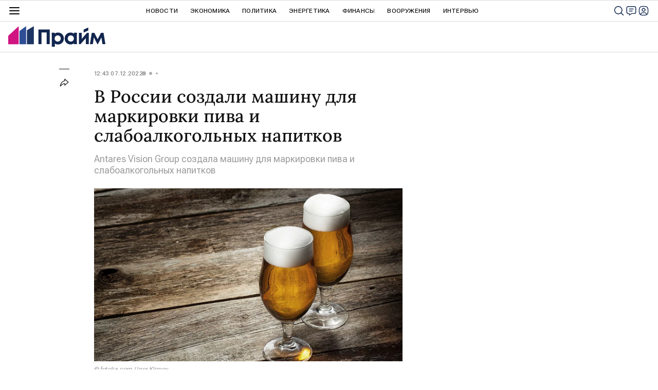

--- FILE ---
content_type: application/x-javascript
request_url: https://cdnn.1prime.ru//js/id/id.password.recovery.js
body_size: 1478
content:
// Восстановление пароля
$(function() {
    var modal = $('#modalRecoveryPassword'),
        modalForm = modal.find('form'),
        emailField = $('#modalRecoveryPasswordEmail'),
        errorField = $('#modalRecoveryPasswordError'),
        submit = $('#modalRecoveryPasswordSubmit');

    modalForm.riaForm({
        errorInput: true,
        errorLabel: true,
        errorClass: 'm-error',
        errorMessage: false,
        errorAlert: true,
        alert: '#modalRecoveryPasswordError',
        alertLabel: '',
        loader: '.l-modal__container .l-modal__loader',
        rules: {
            login: 'email'
        },
        alerts: {
            login: {
                empty: GLOBAL.locale.id.errors.email,
                not_exist: GLOBAL.locale.id.errors.emailnotexist
            }
        },
        successCallback: function(data, form) {
            var email = form.find('input[type="email"]').val();

            if (data.status === 'success') {
                $('#modalRecoveryPasswordSuccessEmail').text(email);
                modalLayer.open('recovery_password_success')
            }
        },
		errorCallback: function (data) {
			submit.hide();
            emailField.closest('.form__field').removeClass('m-valid');
		}
    });

    // Среагироваать при изменении в форме
    modalForm.on('input change paste keyup', function(e) {
        if (e.key === 'Enter' || e.keyCode === 13) {
            return
        }
        if (modalForm[0].checkValidity()) {
            // Скрыть поле с ошибкой, если есть
            errorField.hide();

            // Показать кнопку "Войти"
            submit.show();
        } else {
            // Скрыть кнопку "Войти"
            submit.hide();
        }
    });

    // Ошибка при вводе почты (некорректные написание адреса, например без собачки)
    // Возникает после расфокуса
    emailField.on('input change paste keyup', function() {
        // Если все хорошо
        if (this.checkValidity()) {
            return
        }
        // Проверьте адрес почты
        errorField.show().html( GLOBAL.locale.id.errors.wronglogin );
    });
});

// Восстановление пароля / Переход по ссылке из письма
$(function() {

    /* TODO разобраться с валидацией полей, заделить ошибки "Не менее 9 символов с 1 цифрой" и "Введенные пароли не совпадают" */

    var modal = $('#modalRecoveryPasswordNew'),
        modalForm = modal.find('form'),
        errorField = $('#modalRecoveryPasswordNewError'),
        passwordField = $('#modalRecoveryPasswordNewPassword'),
        passwordConfirmField = $('#modalRecoveryPasswordNewPasswordConfirm'),
        submit = $('#modalRecoveryPasswordNewSubmit');

    modalForm.riaForm({
        errorInput: true,
        errorLabel: true,
        errorClass: 'm-error',
        errorMessage: false,
        errorAlert: true,
        alert: '.modal__alert',
        alertLabel: '',
        rules: {
            password: 'empty',
            password_confirmation: 'empty'
        },
        alerts: {
            password: {
                empty: GLOBAL.locale.id.errors.password,
                similar: GLOBAL.locale.id.errors.passwordnotsimilar
            },
            user: {
                not_exist: GLOBAL.locale.id.errors.recoveryerror
            }
        },
        successCallback: function(data, form) {
            // Закрыть окно и войти
            modalLayer.open('authorization')
        }
    });

    // Среагироваать при изменении в форме
    modalForm.on('input change paste keyup', function() {
        if (modalForm[0].checkValidity()) {
            // Скрыть поле с ошибкой, если есть
            errorField.hide();
            // Показать кнопку "Войти"
            submit.show();
        } else {
            // Показать поле с ошибкой, если есть
            errorField.show();
            // Скрыть кнопку "Войти"
            submit.hide();
        }
    });

    passwordConfirmField.on('input change paste keyup', function() {
        if (!this.checkValidity()) {
            errorField.html( GLOBAL.locale.id.errors.passwordnotsimilar );
        }
    });

    passwordField.on('input change paste keyup', function() {
        passwordConfirmField[0].pattern = _.escapeRegExp(this.value);
    })

    // При фокусе в поле пароля появляется уведомление
    passwordField.on('focus', function() {
        errorField.show().html( GLOBAL.locale.id.register.password_length );
    });

    // Уведомление не пропадает, пока не будет введен пароль, удовлетворяющий условиям.
    // При расфокусе поля пароля, не удовлетворяющего тредованиям, уведомление меняется на красное
    passwordField.on('blur', function() {
        errorField.toggleClass('m-error', !this.checkValidity());
    });

    if ( $('#modalRecoveryPasswordNewSecret').val() ) {
        setTimeout(function() {
            modalLayer.open('recovery_password_new');
        }, 0);
    }
})


--- FILE ---
content_type: application/x-javascript
request_url: https://cdnn.1prime.ru//js/libs/banners/adfx.loader.bind.js
body_size: 1385
content:
;"use strict";

function replaceOriginalAdFoxMethods(){

    if ( window.Ya && window.Ya.adfoxCode ){
        window.Ya.adfoxCode._create = window.Ya.adfoxCode.create;
        window.Ya.adfoxCode._createScroll = window.Ya.adfoxCode.createScroll;
        window.Ya.adfoxCode._createAdaptive = window.Ya.adfoxCode.createAdaptive;
    } else {
        window.Ya = {
            adfoxCode: {
                _create : function(){},
                _createScroll : function(){},
                _createAdaptive : function(){}
            }
        }
    }

    window.Ya.adfoxCode.create = function( options ) {
        options = AdFoxCallbackCheck( options );
        window.Ya.adfoxCode._create( options );
    };

    window.Ya.adfoxCode.createScroll = function( options, states, a_options ) {
        options = AdFoxCallbackCheck( options, states, a_options );
        if ( states || a_options ){
            window.Ya.adfoxCode._createScroll( options, states, a_options );
        } else {
            window.Ya.adfoxCode._createScroll( options );
        }
    };

    window.Ya.adfoxCode.createAdaptive = function( options, states, a_options ) {
        options = AdFoxCallbackCheck( options, states, a_options );
        if ( a_options ){
            window.Ya.adfoxCode._createAdaptive( options, states, a_options );
        } else {
            window.Ya.adfoxCode._createAdaptive( options, states );
        }
    };

    /**
     *  options = {
     *      ownerId:        249922,
     *      containerId:    'id тега куда выводить баннер',
     *      params :        { объект параметров вызова баннера }
     *
     *  Во все колбэки передаваемые в options прокидывается объект options
     *  его можно использовать для определния id блока и после замены его фукнциями в БС
     *  или добавления параметров которые налдо читать в колбэках
     *      onClose : function() {}
     *      onError : function( error ) {}
     *      onLoad : function( data ) {}
     *      onRender : function() {}
     *      onStub : function() {}
     *
     *  Добавить в опции баннера для отключения добавляемых колбэков
     *      offAddOnClose : false;
     *      offAddOnError : false;
     *      offAddOnLoad : false;
     *      offAddOnRender : false;
     *      offAddOnStub : false;
     *
     *  }
     *
     * */

    function AdFoxCallbackCheck( options, states, a_options ){
        var onClose = typeof options.onClose === 'function' ? options.onClose : false;
        var onLoad = typeof options.onLoad === 'function' ? options.onLoad : false;
        var onRender = typeof options.onRender === 'function' ? options.onRender : false;
        var onError = typeof options.onError === 'function' ? options.onError : AdFoxOnError;
        var onStub = typeof options.onStub === 'function' ? options.onStub : false;
        options.onClose = function(){
            if ( onClose ) onClose( options );
            if ( !options.offAddOnClose ) AdFoxOnClose( options );
        };
        options.onLoad = function( data ){
            if ( onLoad ) onLoad( data, options );
            if ( !options.offAddOnLoad ) AdFoxOnLoad( data, options );
        };
        options.onRender = function(){
            if ( onRender ) onRender( options );
            if ( !options.offAddOnRender ) AdFoxOnRender( options );
        };
        options.onError = function( error ){
            if ( onError ) onError( error, options, states, a_options );
            if ( !options.offAddOnError ) AdFoxOnError( error, options, states, a_options );
        }
        options.onStub = function(){
            if ( onStub ) onStub( options );
            if ( !options.offAddOnStub ) AdFoxOnStub( options );
        };
        return options;
    }

    function AdFoxOnClose( options ){
        console.log( 'adfx onClose '  + options.containerId );
    }

    function AdFoxOnLoad( data, options ){
        console.log( 'adfx onLoad '  + options.containerId + ' - ' + data.bundleName );
    }

    function AdFoxOnRender( options ){

        console.log( 'adfx onRender ' + options.containerId + ' ACTIVE ADDED' );
        $( '#' + options.containerId + '' ).parents( '.banner:first' ).addClass( 'm-active' );
        $( window ).scroll().resize();

    }

    function AdFoxOnError( error, options, states, a_options ){
        if ( states || a_options ){
            console.log( 'adfx onError ' + options.containerId, error, options, states, a_options );
        } else {
            console.log( 'adfx onError ' + options.containerId, error, options );
        }
    }

    function AdFoxOnStub( options ){
        var $bBanners = $( '#' + options.containerId + '' ).parents( '.banner:first' );
        if ( $bBanners.hasClass( 'm-not-stub' ) ){
            console.log( 'adfx onStub ' + options.containerId );
        } else {
            $bBanners.removeClass( 'm-active' ).addClass( 'm-stub-removed' );
            console.log( 'adfx onStub ' + options.containerId + ' ACTIVE REMOVED' );
        }
    }

    function AdFoxCallbackCheck___Old( options, states, a_options ){
        var onLoad = typeof options.onLoad === 'function' ? options.onLoad : AdFoxOnLoad;
        var onRender = typeof options.onRender === 'function' ? options.onRender : AdFoxOnRender;
        var onError = typeof options.onError === 'function' ? options.onError : AdFoxOnError;
        var onStub = typeof options.onStub === 'function' ? options.onStub : AdFoxOnStub;
        options.onLoad = function( data ){ onLoad( data, options ); };
        options.onRender = function(){ onRender( options ); };
        if ( states || a_options ){
            options.onError = function( error ){ onError( error, options, states, a_options ); };
        } else {
            options.onError = function( error ){ onError( error, options ); };
        }
        options.onStub = function(){ onStub( options ); };
        return options;
    }
    function AdFoxOnLoad___Old( data, options ){
        console.log( 'adfx onLoad '  + options.containerId + ' - ' + data.bundleName );
    }
    function AdFoxOnRender___Old( options ){
        console.log( 'adfx onRender ' + options.containerId + ' ACTIVE ADDED' );
        $( '#' + options.containerId + '' ).parents( '.banner:first' ).addClass( 'm-active' );
        $( window ).scroll().resize();
    }
    function AdFoxOnError___Old( error, options, states, a_options ){
        if ( states || a_options ){
            console.log( 'adfx onError ' + options.containerId, error, options, states, a_options );
        } else {
            console.log( 'adfx onError ' + options.containerId, error, options );
        }
    }
    function AdFoxOnStub___Old( options ){
        var $bBanners = $( '#' + options.containerId + '' ).parents( '.banner:first' );
        if ( $bBanners.hasClass( 'm-not-stub' ) ){
            console.log( 'adfx onStub ' + options.containerId );
        } else {
            $bBanners.removeClass( 'm-active' ).addClass( 'm-stub-removed' );
            console.log( 'adfx onStub ' + options.containerId + ' ACTIVE REMOVED' );
        }
    }


}



